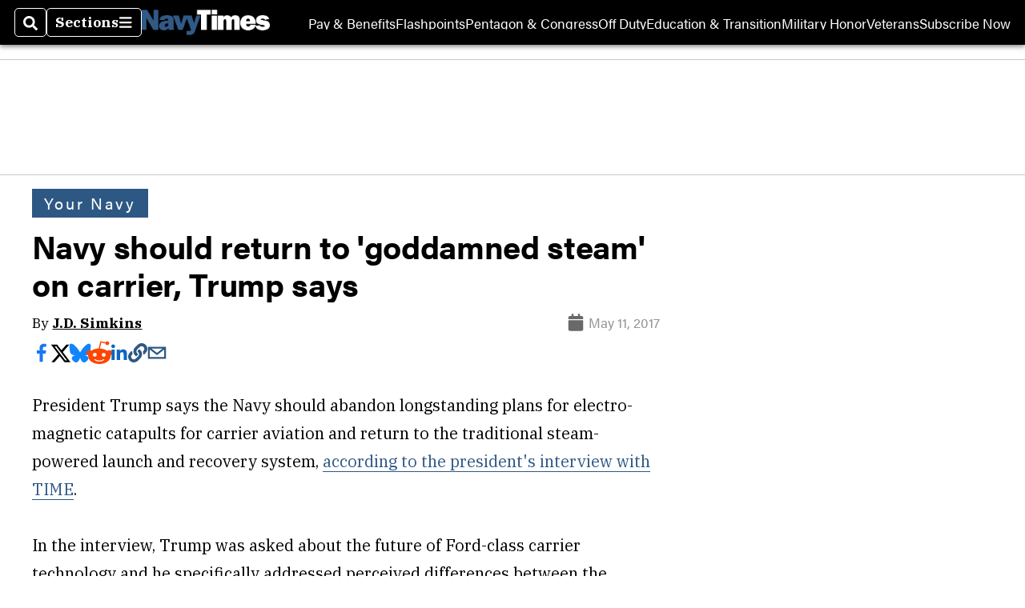

--- FILE ---
content_type: text/html; charset=utf-8
request_url: https://www.google.com/recaptcha/api2/aframe
body_size: 267
content:
<!DOCTYPE HTML><html><head><meta http-equiv="content-type" content="text/html; charset=UTF-8"></head><body><script nonce="KlKSqETRgUMdcEf68ZiAgQ">/** Anti-fraud and anti-abuse applications only. See google.com/recaptcha */ try{var clients={'sodar':'https://pagead2.googlesyndication.com/pagead/sodar?'};window.addEventListener("message",function(a){try{if(a.source===window.parent){var b=JSON.parse(a.data);var c=clients[b['id']];if(c){var d=document.createElement('img');d.src=c+b['params']+'&rc='+(localStorage.getItem("rc::a")?sessionStorage.getItem("rc::b"):"");window.document.body.appendChild(d);sessionStorage.setItem("rc::e",parseInt(sessionStorage.getItem("rc::e")||0)+1);localStorage.setItem("rc::h",'1764511584964');}}}catch(b){}});window.parent.postMessage("_grecaptcha_ready", "*");}catch(b){}</script></body></html>

--- FILE ---
content_type: application/javascript; charset=utf-8
request_url: https://www.navytimes.com/pf/resources/prebid-configs/navy-times.js?d=136
body_size: -53
content:
pbjs.bidderSettings = {
	nobid: {
		siteId: '20009',
	},
}
pbjs.bidderconfig = [
	{
		bidder: 'rubicon',
		params: {
			accountId: '17856',
			siteId: '182728',
			zoneId: '892702',
		},
	},
	{
		bidder: 'nobid',
		params: {
			siteId: '20009',
		},
	},
]

pbjs.bidderconfig.by_size = {}
pbjs.video_bidders = []

--- FILE ---
content_type: application/javascript; charset=utf-8
request_url: https://fundingchoicesmessages.google.com/f/AGSKWxWP8cr4Cq1UT_wVmmnLSAoPLbGtw2PvCBaOPo3Nz-UNlkmawuS4pImTGUNO0ZxqggFPP41K6sm4P6Y9X2eZp_C2oStPni0KH5_r2ekji2n-JL0L5xbqtMVrNvzPRSXw-zBPauy6aDjM_9rmjx-GrD_gH82XEr4fMVRnjZderP-3O1KIOmoImm6aXvJ8/_/placead_/bsa-pro-/vert_ad._ad_vertical./photo728ad.
body_size: -1289
content:
window['9cabbdcc-ae82-4794-ab51-896dfa5ffe13'] = true;